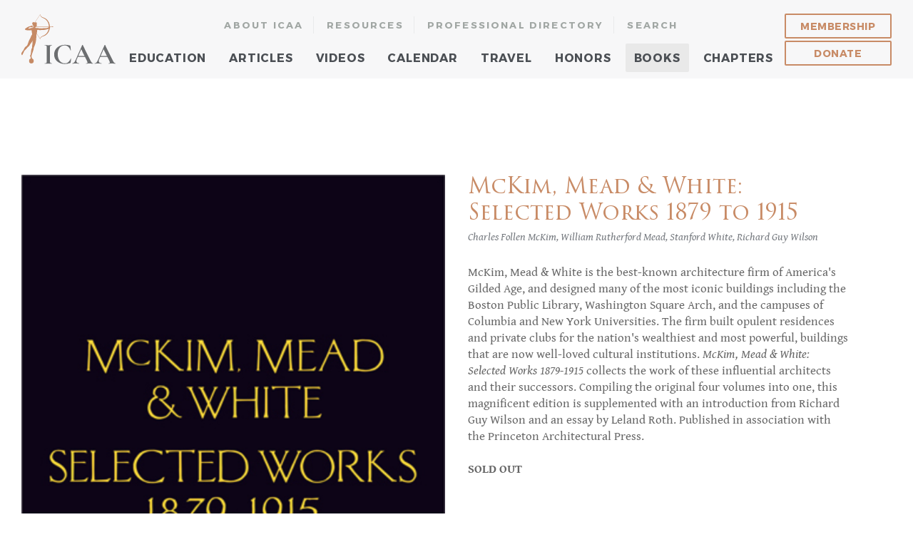

--- FILE ---
content_type: text/html; charset=utf-8
request_url: https://www.classicist.org/books/mckim-mead-white-selected-works-1879-to-1915/
body_size: 5793
content:

<!DOCTYPE html>
<html>
  <head>



<!-- Google tag (gtag.js) -->
<script async src="https://www.googletagmanager.com/gtag/js?id=UA-78232197-1"></script>
<script>
  window.dataLayer = window.dataLayer || [];
  function gtag(){dataLayer.push(arguments);}
  gtag('js', new Date());

  gtag('config', 'UA-78232197-1');
</script>

<!-- Google tag (gtag.js) -->
<script async src="https://www.googletagmanager.com/gtag/js?id=G-4KBD5PVFTP"></script>
<script>
  window.dataLayer = window.dataLayer || [];
  function gtag(){dataLayer.push(arguments);}
  gtag('js', new Date());

  gtag('config', 'G-4KBD5PVFTP');
</script>

    <meta charset="utf-8">
    <meta http-equiv="X-UA-Compatible" content="IE=edge;chrome=1">
        <meta name="viewport" content="width=device-width, initial-scale=1, maximum-scale=1,user-scalable=0">
    <meta property="og:url" content="https://www.classicist.org/books/mckim-mead-white-selected-works-1879-to-1915/" />
    <meta property="og:type" content="website" />
            
  
    <title>McKim, Mead &amp; White: Selected Works 1879 to 1915 - Institute of Classical Architecture &amp; Art</title>
    
    <link rel="canonical" href="https://www.classicist.org/books/mckim-mead-white-selected-works-1879-to-1915/" />
    <link rel="shortcut icon" href="https://www.classicist.org/favicon.ico" />
    <link rel="stylesheet" href="/css/main.css?v=155">
    <script src="https://use.fontawesome.com/c190764211.js"></script>

    



<!-- Google Tag Manager -->
<!-- End Google Tag Manager -->




<style>

.ctct-form-defaults {
  padding: 0 !important;
}

/*.ctct-form-header,
.ctct-form-text,
.ctct-gdpr-text {
  display: none !important;
}*/

[data-qe-id='form-title'],
[data-qe-id='form-gdpr-text'],
.grecaptcha-badge {
  display: none !important;
}

div.ctct-form-embed div.ctct-form-defaults h2.ctct-form-header {
  font-family: "gentium" !important;
  font-style: italic !important;
  font-size: 1.75rem !important;
  line-height: 1.75rem !important;
  letter-spacing: 0.125rem !important;
  padding: 0 0 0.625rem !important;
  margin: 0 !important;
}

div.ctct-form-embed div.ctct-form-defaults p.ctct-form-text,
.footer-font {
font-size: 0.875rem !important;
line-height: 1.1875rem !important;
margin-bottom: 10px !important;
font-weight: 300 !important;
font-family: "montserrat" !important;
}

.footer-font,
.ctct-form-success {
  margin-top: 20px !important;
}


footer #pos
{
  font-size: 0.75rem !important;
  font-style: italic !important;
  color: rgba(255, 255, 255, .6);
}

.ctct-form-button {
  max-width: 60% !important;
  margin: 0 auto;
}



div.ctct-form-embed form.ctct-form-custom div.ctct-form-field {
  margin-bottom: 15px !important;
}

@media (min-width: 56.25em) {
.mobile-only {
  display: none !important;
}

.ctct-form-button {
  max-width: 225px !important;
  margin: 0;
}

}

</style>




  </head>


  <body class="noid">

<!-- Google Tag Manager (noscript) -->
<noscript><iframe src="https://www.googletagmanager.com/ns.html?id=GTM-NGKZ43V"
height="0" width="0" style="display:none;visibility:hidden"></iframe></noscript>
<!-- End Google Tag Manager (noscript) -->


    <header>
      <form action="https://www.classicist.org/search/results_global/" id="g-search-input">
        <div id="s-filler"></div>
        <button type="button" class="g-search-close close-text">Close</button>
        <div id="g-search-wrap">
          <label for="search-input">What are you looking for?</label>
          <input name="q" placeholder="Search here..." , name="search-input" id="search-input">
          <button type="submit" id="g-search-go">
            <i class="fa fa-search" aria-hidden="true"></i>
          </button>
        </div>
        <button type="button" class="g-search-close close-icon"></button>
    </form>
      <div class="mobile-menu">
        <div class="bar one"></div>
        <div class="bar two"></div>
      </div>
      <div id="logo">
        <a href="/">ICAA</a>
      </div>
      <nav id="menu-overlay">
        <div id="quick-links">
          <a href="/about/">About ICAA</a>
          <a href="/about/#contact" class="show-mobile">Contact</a>
          <a href="/resources/">Resources</a>
          <a href="/membership-directory/" class="quick-professional">Professional Directory</a>
          <a href="#" class="g-search-open hide-mobile">Search</a>
          <a href="/sponsorship/" class="show-mobile">Sponsorship</a>
          <a href="/press/" class="show-mobile">Press</a>
          <a href="/privacy/" class="show-mobile">Privacy Policy</a>
          <div class="spacer"></div>
        </div>
        <div id="top-menu">

                                          <li class="has-sub ">
              <a href="/education/">Education</a>
                            
              <ul>
                                <li>
                  <a href="/education/continuing-education/">Continuing Education</a>
                </li>
                                <li>
                  <a href="/education/summer-studio/">Summer Studio</a>
                </li>
                                <li>
                  <a href="https://www.classicist.org/calendar/courses/great-buildings-classical-architecture-in-washington-d-c-2026/">Great Buildings</a>
                </li>
                                <li>
                  <a href="/education/professional-intensives/">Professional Intensives</a>
                </li>
                                <li>
                  <a href="/education/workshops/">University Workshops</a>
                </li>
                                <li>
                  <a href="/education/drawing-tours/">Drawing Tours</a>
                </li>
                                <li>
                  <a href="https://www.classicist.org/youth-programming/">Youth Programming</a>
                </li>
                                <li>
                  <a href="https://www.classicist.org/the-architecture-of-place-landing/">The Architecture of Place</a>
                </li>
                                <li>
                  <a href="/education/certificate-classical-architecture/">Certificate in Classical Architecture</a>
                </li>
                                <li>
                  <a href="https://www.classicist.org/resources/plaster-cast-collection/">Plaster Cast Collection</a>
                </li>
                              </ul>
                          </li>
   
                                <li class="has-sub ">
              <a href="/articles/">Articles</a>
                            
              <ul>
                                <li>
                  <a href="/articles/all/">All Articles</a>
                </li>
                                <li>
                  <a href="/articles/icaa-news/">ICAA News</a>
                </li>
                                <li>
                  <a href="/press/">Press</a>
                </li>
                              </ul>
                          </li>
   
                                <li class="has-sub ">
              <a href="/videos/">Videos</a>
                            
              <ul>
                                <li>
                  <a href="/videos/awards-prizes">Awards &amp; Prizes</a>
                </li>
                                <li>
                  <a href="/videos/documentary-films/">Documentary Films</a>
                </li>
                                <li>
                  <a href="/videos/miniseries">Miniseries</a>
                </li>
                                <li>
                  <a href="/videos/ce-courses-educational-films">CE Courses &amp; Educational Films</a>
                </li>
                                <li>
                  <a href="/videos/lectures-public-programs">Lectures &amp; Public Programs</a>
                </li>
                                <li>
                  <a href="/videos/icaa-voices-stories">ICAA Voices &amp; Stories</a>
                </li>
                                <li>
                  <a href="/videos/christopher-collection">The Christopher H. Browne Collection</a>
                </li>
                                <li>
                  <a href="/bunnymellon/">The Bunny Mellon Curricula</a>
                </li>
                              </ul>
                          </li>
   
                                <li class=" ">
              <a href="/calendar/">Calendar</a>
                          </li>
   
                                <li class=" ">
              <a href="/travel/">Travel</a>
                          </li>
   
                                <li class="has-sub ">
              <a href="/honors/">Honors</a>
                            
              <ul>
                                <li>
                  <a href="/honors/#national-awards">National Awards</a>
                </li>
                                <li>
                  <a href="/honors/#regional-awards">Regional Awards</a>
                </li>
                                <li>
                  <a href="/honors/#prizes">Prizes</a>
                </li>
                                <li>
                  <a href="/honors/#scholarships">Scholarships</a>
                </li>
                              </ul>
                          </li>
   
                                <li class="has-sub active">
              <a href="/books/">Books</a>
                            
              <ul>
                                <li>
                  <a href="/books/the-classicist/">The Classicist</a>
                </li>
                                <li>
                  <a href="/books/classical-america/">Classical America Series</a>
                </li>
                                <li>
                  <a href="/icaa-library/">ICAA Library</a>
                </li>
                                <li>
                  <a href="/resources/digital-rare-books-archive/">Digital Rare Books Archive</a>
                </li>
                              </ul>
                          </li>
   
                                <li class=" ">
              <a href="/chapters/">Chapters</a>
                          </li>
   
                    </ul>
          
                </nav>


      <div id="mobile-footer">
        <div id="mobile-social">
          <a href="https://www.facebook.com/pages/Institute-of-Classical-Architecture-Art/333165475023" target="_blank">
            <i class="fa fa-facebook" aria-hidden="true"></i>
          </a>
          <a href="https://www.instagram.com/classicist_org/" target="_blank">
            <i class="fa fa-instagram" aria-hidden="true"></i>
          </a>
          <a href="https://www.twitter.com/classicist" target="_blank">
            <i class="fa fa-twitter" aria-hidden="true"></i>
          </a>
        </div>
        <div id="membership">
          <a href="/membership/" class="g-btn inversed">Membership</a>
          <a href="/donate/" class="g-btn inversed">Donate</a>
        </div>
      </div>
      <div id="g-search-icon">
        <a href="#" class="g-search-open">
          <i class="fa fa-search" aria-hidden="true"></i>
        </a>
      </div>


    </header>


    


<main role="main" id="book-description">
      <div id="top">
        <div class="g-book-desc">
          <div class="g-book-desc-thumbnail">
                              <img src="https://www.classicist.org/assets/images/books/_bookCover/15553/pa_press-mckim_mead_white.png">
                          </div>
          <div class="g-book-desc-content">
            <div class="g-book-desc-title">McKim, Mead &amp; White: Selected Works 1879 to 1915</div>
            <div class="g-book-desc-author">Charles Follen McKim, William Rutherford Mead, Stanford White, Richard Guy Wilson</div>
            <div class="g-book-desc-text"><p>McKim, Mead &amp; White is the best-known architecture firm of America's Gilded Age, and designed many of the most iconic buildings including the Boston Public Library, Washington Square Arch, and the campuses of Columbia and New York Universities. The firm built opulent residences and private clubs for the nation's wealthiest and most powerful, buildings that are now well-loved cultural institutions. <em>McKim, Mead &amp; White: Selected Works 1879-1915</em> collects the work of these influential architects and their successors. Compiling the original four volumes into one, this magnificent edition is supplemented with an introduction from Richard Guy Wilson and an essay by Leland Roth. Published in association with the Princeton Architectural Press.<br /><strong><br />SOLD OUT</strong></p></div>
            <div class="g-book-desc-order">
              <div class="g-book-desc-price"></div>
              <div class="g-book-desc-meta">
                                              </div>
            </div>
          </div>
        </div>
      </div>
      <div id="details">
        <div class="book-details">
          <div class="book-details-title">Book details:</div>
          <div class="book-details-content">
            <p><p>Four volume collection of selected architectural works from the firm McKim, Mead &amp; White</p></p>
          </div>

        </div>
        <div class="book-details">
          <div class="book-details-title">Publisher Info:</div>
          <div class="book-details-content">
            <ul>
                
                            <li>ISBN: 9781616897574</li>
              
                            <li>Publisher: Princeton Architectural Press</li>
              
                            <li>Territory: World</li>
              
                            <li>Size: 9 × 12 in</li>
              
                            <li>Pages: 428</li>
              
                            <li>Binding: Hardcover</li>
              
            </ul>
          </div>
        </div>
      </div>
      <div id="other">
        <div id="other-title">Other Issues</div>
        <div id="other-carousel">


          


    


          <a href="https://www.classicist.org/books/henry-hobson-richardson-drawings-from-the-collection-of-houghton-library-harvard-university/" class="g-book-item">
            <div class="g-book-item-thumbnail">
                                <img src="https://www.classicist.org/assets/images/books/_bookThumb/60107/HHR-cover.png">
                            </div>
            <div class="g-book-item-title">Henry Hobson Richardson: Drawings from the Collection of Houghton Library, Harvard University</div>
            <div class="g-book-item-author">Jay Wickersham, Chris Milford, and Hope Mayo, with an essay by James F. O’Gorman and a foreword by Thomas Hyry</div>
          </a>
    


          <a href="https://www.classicist.org/books/the-architecture-of-sir-edwin-lutyens-public-buildings-and-memorials/" class="g-book-item">
            <div class="g-book-item-thumbnail">
                                <img src="https://www.classicist.org/assets/images/books/_bookThumb/Lutyens-Volume-3.png">
                            </div>
            <div class="g-book-item-title">The Architecture of Sir Edwin Lutyens: Public Buildings and Memorials</div>
            <div class="g-book-item-author">A.S.G. Butler</div>
          </a>
    


          <a href="https://www.classicist.org/books/the-architecture-of-sir-edwin-lutyens-gardens-delhi-washington/" class="g-book-item">
            <div class="g-book-item-thumbnail">
                                <img src="https://www.classicist.org/assets/images/books/_bookThumb/51129/TheArchitectureofSirEdwinLutyens_Vol2.png">
                            </div>
            <div class="g-book-item-title">The Architecture of Sir Edwin Lutyens: Gardens, Delhi, Washington</div>
            <div class="g-book-item-author">A.S.G. Butler</div>
          </a>
    


          <a href="https://www.classicist.org/books/the-architecture-of-sir-edwin-lutyens-the-country-houses/" class="g-book-item">
            <div class="g-book-item-thumbnail">
                                <img src="https://www.classicist.org/assets/images/books/_bookThumb/47131/TheArchitectureofSirEdwinLutyens_Cover_FINAL.png">
                            </div>
            <div class="g-book-item-title">The Architecture of Sir Edwin Lutyens: The Country Houses</div>
            <div class="g-book-item-author">A.S.G. Butler</div>
          </a>
    


          <a href="https://www.classicist.org/books/the-golden-city-1/" class="g-book-item">
            <div class="g-book-item-thumbnail">
                                <img src="https://www.classicist.org/assets/images/books/_bookThumb/25711/golden_city.png">
                            </div>
            <div class="g-book-item-title">The Golden City</div>
            <div class="g-book-item-author">by Henry Hope Reed, with essays by Catesby Leigh and Alvin Holm</div>
          </a>
    


          <a href="https://www.classicist.org/books/beauty-memory-unity-a-theory-of-proportion-in-architecture/" class="g-book-item">
            <div class="g-book-item-thumbnail">
                                <img src="https://www.classicist.org/assets/images/books/_bookThumb/18259/steve_bass_cover.png">
                            </div>
            <div class="g-book-item-title">Beauty Memory Unity: A Theory of Proportion in Architecture</div>
            <div class="g-book-item-author">by Steve Bass, Foreword by Keith Critchlow </div>
          </a>
    


          <a href="https://www.classicist.org/books/the-complete-works-of-percier-and-fontaine/" class="g-book-item">
            <div class="g-book-item-thumbnail">
                                <img src="https://www.classicist.org/assets/images/books/_bookThumb/11640/PercierFontaineCompleteWorks-cover-FINAL.png">
                            </div>
            <div class="g-book-item-title">The Complete Works of Percier and Fontaine</div>
            <div class="g-book-item-author">Charles Percier, Pierre Francois Leonard Fontaine, Introduction by Barry Bergdoll</div>
          </a>
    


          <a href="https://www.classicist.org/books/edifices-de-rome-moderne/" class="g-book-item">
            <div class="g-book-item-thumbnail">
                                <img src="https://www.classicist.org/assets/images/books/_bookThumb/3242/1.-Edifices-de-Rome-Moderne-1.png">
                            </div>
            <div class="g-book-item-title">Edifices de Rome Moderne</div>
            <div class="g-book-item-author">By Paul Letarouilly </div>
          </a>
    


          <a href="https://www.classicist.org/books/americans-in-paris-foundations-of-americas-architectural-gilded-age/" class="g-book-item">
            <div class="g-book-item-thumbnail">
                                <img src="https://www.classicist.org/assets/images/books/_bookThumb/3243/2.-Americans-in-Paris.png">
                            </div>
            <div class="g-book-item-title">Americans in Paris: Foundations of America’s Architectural Gilded Age</div>
            <div class="g-book-item-author">By Jean Paul Carlhian and Margot M. Ellis </div>
          </a>
    


          <a href="https://www.classicist.org/books/letarouilly-on-renaissance-rome/" class="g-book-item">
            <div class="g-book-item-thumbnail">
                                <img src="https://www.classicist.org/assets/images/books/_bookThumb/3286/6.bayley.png">
                            </div>
            <div class="g-book-item-title">Letarouilly on Renaissance Rome </div>
            <div class="g-book-item-author">By John Barrington Bayley </div>
          </a>
 

        </div>
      </div>
    </main>



<footer>
      <div id="container">
        <div id="left">
          <a href="/" id="logo-footer"></a>


          <div id="constant-contact" method="post" accept-charset="UTF-8">
          <div id="sign-up">
            <p>Sign up to receive information and announcements about upcoming programming, awards, and more.</p>
         
            </div>

            <p class="mobile-only footer-font">Sign up to receive information and announcements about upcoming programming, awards, and more.</p>

             <!-- Begin Constant Contact Inline Form Code -->
          <div class="ctct-inline-form" data-form-id="12dded98-3aab-424c-99c2-50235cd719e5"></div>
          <!-- End Constant Contact Inline Form Code -->

            <div id="pos">By sharing your email, you agree to the Privacy Policy and Terms of Use.</div>

            <div id="desktop-social">
              <a href="https://www.facebook.com/pages/Institute-of-Classical-Architecture-Art/333165475023" target="_blank">
                <i class="fa fa-facebook" aria-hidden="true"></i>
              </a>
              <a href="https://www.instagram.com/classicist_org/" target="_blank">
                <i class="fa fa-instagram" aria-hidden="true"></i>
              </a>
              <a href="https://www.twitter.com/classicist" target="_blank">
                <i class="fa fa-twitter" aria-hidden="true"></i>
              </a>
            </div>
          
          </div>
        </div>
        <div id="right">
          <div class="menu">
            <ul>
              <li>
                <a href="/education/">Education</a>
              </li>
              <li>
                <a href="/articles/">Articles</a>
              </li>
              <li>
                <a href="/calendar/">Calendar</a>
              </li>
              <li>
                <a href="/travel/">Travel</a>
              </li>
              <li>
                <a href="/honors/">Honors</a>
              </li>
              <li>
                <a href="/books/">Books</a>
              </li>
              <li>
                <a href="/education/#video">Online Education</a>
              </li>
              <li>
                <a href="/resources/">Resources</a>
              </li>
              <li>
                <a href="/membership-directory/">Professional Directory</a>
              </li>
            </ul>
          </div>
          <div class="menu">
            <ul>
              <li>
                <a href="/membership/">Become a Member</a>
              </li>
              <li>
                <a href="/donate/">Donate</a>
              </li>
              <li>
                <a href="/chapters/">Chapters</a>
              </li>
              <li>
                <a href="/about/">About ICAA</a>
              </li>
              <li>
                <a href="/about/#contact">Contact</a>
              </li>
              <li>
                <a href="/sponsorship/">Sponsorship</a>
              </li>
              <li>
                <a href="/press/">Press</a>
              </li>
            </ul>
          </div>
        </div>
      </div>
      <div id="bottom">
        <div id="copyright">© 2026 Institute of Classical Architecture &amp; Art. All rights reserved. 20 West 44th Street, Suite 310, New York, NY 10036</div>
        <div id="links">
          <a href="/terms/">Terms of Use</a>
          <a href="/privacy/">Privacy Policy</a>
        </div>
      </div>
    </footer>
    <script src="/js/main.js?v=158" defer></script>
    
<script type="text/javascript" src="//s7.addthis.com/js/300/addthis_widget.js#pubid=ra-59ff96bd4ff9c6a5"></script>

<script src="https://ig.instant-tokens.com/users/ebe106c0-c3d2-477a-b762-f8c7046834e3/instagram/9341941132516280/token.js?userSecret=l0xwdhdjhdq4mhkzmktdzl"></script>
<script src="https://s3.eu-central-1.wasabisys.com/instafeed/instafeed-v3.min.js"></script>

<script src="https://cdn.jsdelivr.net/npm/slick-carousel@1.8.1/slick/slick.min.js"></script>

<style>

#instafeed img
{
  width: 267px;
  height: 267px;
  padding: 0.3125rem;
  position: relative;
}

#instafeed img
{
  -webkit-box-shadow: 0 0 5px #ccc;
          box-shadow: 0 0 5px #ccc;
}

</style>

<script>

  // Instagram Feed/Carousel

  feed = new Instafeed({
    accessToken: InstagramToken,
    limit: 12,

    resolution: 'standard_resolution',
    // template: '<div class="instafeed-image"><a href="" target="_blank"><div style="background: url() no-repeat; width: 100%; height: 100%; background-size: cover;"></div></a></div>',
    after: function after() {
      $('#instafeed').slick({
        centerMode: true,
        centerPadding: '60px',
        slidesToShow: 4,
        arrows: true,
        variableWidth: true,
        rows: 0,
        autoplay: false
        // responsive: [
        //   {
        //     breakpoint: 900,
        //     settings: {
        //       arrows: true,
        //       centerMode: true,
        //       centerPadding: '40px',
        //       slidesToShow: 3
        //     }
        //   },
        //   {
        //     breakpoint: 600,
        //     settings: {
        //       arrows: true,
        //       centerMode: true,
        //       centerPadding: '40px',
        //       slidesToShow: 1
        //     }
        //   }
        // ]
      });
    }
  });
  feed.run();

</script>


<!-- Begin Constant Contact Active Forms -->
<script> var _ctct_m = "6ff38d0392734b21d0fc0fb6c3b1b2d8"; </script>
<script id="signupScript" src="//static.ctctcdn.com/js/signup-form-widget/current/signup-form-widget.min.js" async defer></script>
<!-- End Constant Contact Active Forms -->


  <script defer src="https://static.cloudflareinsights.com/beacon.min.js/vcd15cbe7772f49c399c6a5babf22c1241717689176015" integrity="sha512-ZpsOmlRQV6y907TI0dKBHq9Md29nnaEIPlkf84rnaERnq6zvWvPUqr2ft8M1aS28oN72PdrCzSjY4U6VaAw1EQ==" data-cf-beacon='{"version":"2024.11.0","token":"7583471f4f2e4212b47fb09c1ca36fda","r":1,"server_timing":{"name":{"cfCacheStatus":true,"cfEdge":true,"cfExtPri":true,"cfL4":true,"cfOrigin":true,"cfSpeedBrain":true},"location_startswith":null}}' crossorigin="anonymous"></script>
</body>
</html>



--- FILE ---
content_type: text/html; charset=utf-8
request_url: https://www.google.com/recaptcha/api2/anchor?ar=1&k=6LfHrSkUAAAAAPnKk5cT6JuKlKPzbwyTYuO8--Vr&co=aHR0cHM6Ly93d3cuY2xhc3NpY2lzdC5vcmc6NDQz&hl=en&v=PoyoqOPhxBO7pBk68S4YbpHZ&size=invisible&anchor-ms=20000&execute-ms=30000&cb=jc2c8orhf35d
body_size: 49333
content:
<!DOCTYPE HTML><html dir="ltr" lang="en"><head><meta http-equiv="Content-Type" content="text/html; charset=UTF-8">
<meta http-equiv="X-UA-Compatible" content="IE=edge">
<title>reCAPTCHA</title>
<style type="text/css">
/* cyrillic-ext */
@font-face {
  font-family: 'Roboto';
  font-style: normal;
  font-weight: 400;
  font-stretch: 100%;
  src: url(//fonts.gstatic.com/s/roboto/v48/KFO7CnqEu92Fr1ME7kSn66aGLdTylUAMa3GUBHMdazTgWw.woff2) format('woff2');
  unicode-range: U+0460-052F, U+1C80-1C8A, U+20B4, U+2DE0-2DFF, U+A640-A69F, U+FE2E-FE2F;
}
/* cyrillic */
@font-face {
  font-family: 'Roboto';
  font-style: normal;
  font-weight: 400;
  font-stretch: 100%;
  src: url(//fonts.gstatic.com/s/roboto/v48/KFO7CnqEu92Fr1ME7kSn66aGLdTylUAMa3iUBHMdazTgWw.woff2) format('woff2');
  unicode-range: U+0301, U+0400-045F, U+0490-0491, U+04B0-04B1, U+2116;
}
/* greek-ext */
@font-face {
  font-family: 'Roboto';
  font-style: normal;
  font-weight: 400;
  font-stretch: 100%;
  src: url(//fonts.gstatic.com/s/roboto/v48/KFO7CnqEu92Fr1ME7kSn66aGLdTylUAMa3CUBHMdazTgWw.woff2) format('woff2');
  unicode-range: U+1F00-1FFF;
}
/* greek */
@font-face {
  font-family: 'Roboto';
  font-style: normal;
  font-weight: 400;
  font-stretch: 100%;
  src: url(//fonts.gstatic.com/s/roboto/v48/KFO7CnqEu92Fr1ME7kSn66aGLdTylUAMa3-UBHMdazTgWw.woff2) format('woff2');
  unicode-range: U+0370-0377, U+037A-037F, U+0384-038A, U+038C, U+038E-03A1, U+03A3-03FF;
}
/* math */
@font-face {
  font-family: 'Roboto';
  font-style: normal;
  font-weight: 400;
  font-stretch: 100%;
  src: url(//fonts.gstatic.com/s/roboto/v48/KFO7CnqEu92Fr1ME7kSn66aGLdTylUAMawCUBHMdazTgWw.woff2) format('woff2');
  unicode-range: U+0302-0303, U+0305, U+0307-0308, U+0310, U+0312, U+0315, U+031A, U+0326-0327, U+032C, U+032F-0330, U+0332-0333, U+0338, U+033A, U+0346, U+034D, U+0391-03A1, U+03A3-03A9, U+03B1-03C9, U+03D1, U+03D5-03D6, U+03F0-03F1, U+03F4-03F5, U+2016-2017, U+2034-2038, U+203C, U+2040, U+2043, U+2047, U+2050, U+2057, U+205F, U+2070-2071, U+2074-208E, U+2090-209C, U+20D0-20DC, U+20E1, U+20E5-20EF, U+2100-2112, U+2114-2115, U+2117-2121, U+2123-214F, U+2190, U+2192, U+2194-21AE, U+21B0-21E5, U+21F1-21F2, U+21F4-2211, U+2213-2214, U+2216-22FF, U+2308-230B, U+2310, U+2319, U+231C-2321, U+2336-237A, U+237C, U+2395, U+239B-23B7, U+23D0, U+23DC-23E1, U+2474-2475, U+25AF, U+25B3, U+25B7, U+25BD, U+25C1, U+25CA, U+25CC, U+25FB, U+266D-266F, U+27C0-27FF, U+2900-2AFF, U+2B0E-2B11, U+2B30-2B4C, U+2BFE, U+3030, U+FF5B, U+FF5D, U+1D400-1D7FF, U+1EE00-1EEFF;
}
/* symbols */
@font-face {
  font-family: 'Roboto';
  font-style: normal;
  font-weight: 400;
  font-stretch: 100%;
  src: url(//fonts.gstatic.com/s/roboto/v48/KFO7CnqEu92Fr1ME7kSn66aGLdTylUAMaxKUBHMdazTgWw.woff2) format('woff2');
  unicode-range: U+0001-000C, U+000E-001F, U+007F-009F, U+20DD-20E0, U+20E2-20E4, U+2150-218F, U+2190, U+2192, U+2194-2199, U+21AF, U+21E6-21F0, U+21F3, U+2218-2219, U+2299, U+22C4-22C6, U+2300-243F, U+2440-244A, U+2460-24FF, U+25A0-27BF, U+2800-28FF, U+2921-2922, U+2981, U+29BF, U+29EB, U+2B00-2BFF, U+4DC0-4DFF, U+FFF9-FFFB, U+10140-1018E, U+10190-1019C, U+101A0, U+101D0-101FD, U+102E0-102FB, U+10E60-10E7E, U+1D2C0-1D2D3, U+1D2E0-1D37F, U+1F000-1F0FF, U+1F100-1F1AD, U+1F1E6-1F1FF, U+1F30D-1F30F, U+1F315, U+1F31C, U+1F31E, U+1F320-1F32C, U+1F336, U+1F378, U+1F37D, U+1F382, U+1F393-1F39F, U+1F3A7-1F3A8, U+1F3AC-1F3AF, U+1F3C2, U+1F3C4-1F3C6, U+1F3CA-1F3CE, U+1F3D4-1F3E0, U+1F3ED, U+1F3F1-1F3F3, U+1F3F5-1F3F7, U+1F408, U+1F415, U+1F41F, U+1F426, U+1F43F, U+1F441-1F442, U+1F444, U+1F446-1F449, U+1F44C-1F44E, U+1F453, U+1F46A, U+1F47D, U+1F4A3, U+1F4B0, U+1F4B3, U+1F4B9, U+1F4BB, U+1F4BF, U+1F4C8-1F4CB, U+1F4D6, U+1F4DA, U+1F4DF, U+1F4E3-1F4E6, U+1F4EA-1F4ED, U+1F4F7, U+1F4F9-1F4FB, U+1F4FD-1F4FE, U+1F503, U+1F507-1F50B, U+1F50D, U+1F512-1F513, U+1F53E-1F54A, U+1F54F-1F5FA, U+1F610, U+1F650-1F67F, U+1F687, U+1F68D, U+1F691, U+1F694, U+1F698, U+1F6AD, U+1F6B2, U+1F6B9-1F6BA, U+1F6BC, U+1F6C6-1F6CF, U+1F6D3-1F6D7, U+1F6E0-1F6EA, U+1F6F0-1F6F3, U+1F6F7-1F6FC, U+1F700-1F7FF, U+1F800-1F80B, U+1F810-1F847, U+1F850-1F859, U+1F860-1F887, U+1F890-1F8AD, U+1F8B0-1F8BB, U+1F8C0-1F8C1, U+1F900-1F90B, U+1F93B, U+1F946, U+1F984, U+1F996, U+1F9E9, U+1FA00-1FA6F, U+1FA70-1FA7C, U+1FA80-1FA89, U+1FA8F-1FAC6, U+1FACE-1FADC, U+1FADF-1FAE9, U+1FAF0-1FAF8, U+1FB00-1FBFF;
}
/* vietnamese */
@font-face {
  font-family: 'Roboto';
  font-style: normal;
  font-weight: 400;
  font-stretch: 100%;
  src: url(//fonts.gstatic.com/s/roboto/v48/KFO7CnqEu92Fr1ME7kSn66aGLdTylUAMa3OUBHMdazTgWw.woff2) format('woff2');
  unicode-range: U+0102-0103, U+0110-0111, U+0128-0129, U+0168-0169, U+01A0-01A1, U+01AF-01B0, U+0300-0301, U+0303-0304, U+0308-0309, U+0323, U+0329, U+1EA0-1EF9, U+20AB;
}
/* latin-ext */
@font-face {
  font-family: 'Roboto';
  font-style: normal;
  font-weight: 400;
  font-stretch: 100%;
  src: url(//fonts.gstatic.com/s/roboto/v48/KFO7CnqEu92Fr1ME7kSn66aGLdTylUAMa3KUBHMdazTgWw.woff2) format('woff2');
  unicode-range: U+0100-02BA, U+02BD-02C5, U+02C7-02CC, U+02CE-02D7, U+02DD-02FF, U+0304, U+0308, U+0329, U+1D00-1DBF, U+1E00-1E9F, U+1EF2-1EFF, U+2020, U+20A0-20AB, U+20AD-20C0, U+2113, U+2C60-2C7F, U+A720-A7FF;
}
/* latin */
@font-face {
  font-family: 'Roboto';
  font-style: normal;
  font-weight: 400;
  font-stretch: 100%;
  src: url(//fonts.gstatic.com/s/roboto/v48/KFO7CnqEu92Fr1ME7kSn66aGLdTylUAMa3yUBHMdazQ.woff2) format('woff2');
  unicode-range: U+0000-00FF, U+0131, U+0152-0153, U+02BB-02BC, U+02C6, U+02DA, U+02DC, U+0304, U+0308, U+0329, U+2000-206F, U+20AC, U+2122, U+2191, U+2193, U+2212, U+2215, U+FEFF, U+FFFD;
}
/* cyrillic-ext */
@font-face {
  font-family: 'Roboto';
  font-style: normal;
  font-weight: 500;
  font-stretch: 100%;
  src: url(//fonts.gstatic.com/s/roboto/v48/KFO7CnqEu92Fr1ME7kSn66aGLdTylUAMa3GUBHMdazTgWw.woff2) format('woff2');
  unicode-range: U+0460-052F, U+1C80-1C8A, U+20B4, U+2DE0-2DFF, U+A640-A69F, U+FE2E-FE2F;
}
/* cyrillic */
@font-face {
  font-family: 'Roboto';
  font-style: normal;
  font-weight: 500;
  font-stretch: 100%;
  src: url(//fonts.gstatic.com/s/roboto/v48/KFO7CnqEu92Fr1ME7kSn66aGLdTylUAMa3iUBHMdazTgWw.woff2) format('woff2');
  unicode-range: U+0301, U+0400-045F, U+0490-0491, U+04B0-04B1, U+2116;
}
/* greek-ext */
@font-face {
  font-family: 'Roboto';
  font-style: normal;
  font-weight: 500;
  font-stretch: 100%;
  src: url(//fonts.gstatic.com/s/roboto/v48/KFO7CnqEu92Fr1ME7kSn66aGLdTylUAMa3CUBHMdazTgWw.woff2) format('woff2');
  unicode-range: U+1F00-1FFF;
}
/* greek */
@font-face {
  font-family: 'Roboto';
  font-style: normal;
  font-weight: 500;
  font-stretch: 100%;
  src: url(//fonts.gstatic.com/s/roboto/v48/KFO7CnqEu92Fr1ME7kSn66aGLdTylUAMa3-UBHMdazTgWw.woff2) format('woff2');
  unicode-range: U+0370-0377, U+037A-037F, U+0384-038A, U+038C, U+038E-03A1, U+03A3-03FF;
}
/* math */
@font-face {
  font-family: 'Roboto';
  font-style: normal;
  font-weight: 500;
  font-stretch: 100%;
  src: url(//fonts.gstatic.com/s/roboto/v48/KFO7CnqEu92Fr1ME7kSn66aGLdTylUAMawCUBHMdazTgWw.woff2) format('woff2');
  unicode-range: U+0302-0303, U+0305, U+0307-0308, U+0310, U+0312, U+0315, U+031A, U+0326-0327, U+032C, U+032F-0330, U+0332-0333, U+0338, U+033A, U+0346, U+034D, U+0391-03A1, U+03A3-03A9, U+03B1-03C9, U+03D1, U+03D5-03D6, U+03F0-03F1, U+03F4-03F5, U+2016-2017, U+2034-2038, U+203C, U+2040, U+2043, U+2047, U+2050, U+2057, U+205F, U+2070-2071, U+2074-208E, U+2090-209C, U+20D0-20DC, U+20E1, U+20E5-20EF, U+2100-2112, U+2114-2115, U+2117-2121, U+2123-214F, U+2190, U+2192, U+2194-21AE, U+21B0-21E5, U+21F1-21F2, U+21F4-2211, U+2213-2214, U+2216-22FF, U+2308-230B, U+2310, U+2319, U+231C-2321, U+2336-237A, U+237C, U+2395, U+239B-23B7, U+23D0, U+23DC-23E1, U+2474-2475, U+25AF, U+25B3, U+25B7, U+25BD, U+25C1, U+25CA, U+25CC, U+25FB, U+266D-266F, U+27C0-27FF, U+2900-2AFF, U+2B0E-2B11, U+2B30-2B4C, U+2BFE, U+3030, U+FF5B, U+FF5D, U+1D400-1D7FF, U+1EE00-1EEFF;
}
/* symbols */
@font-face {
  font-family: 'Roboto';
  font-style: normal;
  font-weight: 500;
  font-stretch: 100%;
  src: url(//fonts.gstatic.com/s/roboto/v48/KFO7CnqEu92Fr1ME7kSn66aGLdTylUAMaxKUBHMdazTgWw.woff2) format('woff2');
  unicode-range: U+0001-000C, U+000E-001F, U+007F-009F, U+20DD-20E0, U+20E2-20E4, U+2150-218F, U+2190, U+2192, U+2194-2199, U+21AF, U+21E6-21F0, U+21F3, U+2218-2219, U+2299, U+22C4-22C6, U+2300-243F, U+2440-244A, U+2460-24FF, U+25A0-27BF, U+2800-28FF, U+2921-2922, U+2981, U+29BF, U+29EB, U+2B00-2BFF, U+4DC0-4DFF, U+FFF9-FFFB, U+10140-1018E, U+10190-1019C, U+101A0, U+101D0-101FD, U+102E0-102FB, U+10E60-10E7E, U+1D2C0-1D2D3, U+1D2E0-1D37F, U+1F000-1F0FF, U+1F100-1F1AD, U+1F1E6-1F1FF, U+1F30D-1F30F, U+1F315, U+1F31C, U+1F31E, U+1F320-1F32C, U+1F336, U+1F378, U+1F37D, U+1F382, U+1F393-1F39F, U+1F3A7-1F3A8, U+1F3AC-1F3AF, U+1F3C2, U+1F3C4-1F3C6, U+1F3CA-1F3CE, U+1F3D4-1F3E0, U+1F3ED, U+1F3F1-1F3F3, U+1F3F5-1F3F7, U+1F408, U+1F415, U+1F41F, U+1F426, U+1F43F, U+1F441-1F442, U+1F444, U+1F446-1F449, U+1F44C-1F44E, U+1F453, U+1F46A, U+1F47D, U+1F4A3, U+1F4B0, U+1F4B3, U+1F4B9, U+1F4BB, U+1F4BF, U+1F4C8-1F4CB, U+1F4D6, U+1F4DA, U+1F4DF, U+1F4E3-1F4E6, U+1F4EA-1F4ED, U+1F4F7, U+1F4F9-1F4FB, U+1F4FD-1F4FE, U+1F503, U+1F507-1F50B, U+1F50D, U+1F512-1F513, U+1F53E-1F54A, U+1F54F-1F5FA, U+1F610, U+1F650-1F67F, U+1F687, U+1F68D, U+1F691, U+1F694, U+1F698, U+1F6AD, U+1F6B2, U+1F6B9-1F6BA, U+1F6BC, U+1F6C6-1F6CF, U+1F6D3-1F6D7, U+1F6E0-1F6EA, U+1F6F0-1F6F3, U+1F6F7-1F6FC, U+1F700-1F7FF, U+1F800-1F80B, U+1F810-1F847, U+1F850-1F859, U+1F860-1F887, U+1F890-1F8AD, U+1F8B0-1F8BB, U+1F8C0-1F8C1, U+1F900-1F90B, U+1F93B, U+1F946, U+1F984, U+1F996, U+1F9E9, U+1FA00-1FA6F, U+1FA70-1FA7C, U+1FA80-1FA89, U+1FA8F-1FAC6, U+1FACE-1FADC, U+1FADF-1FAE9, U+1FAF0-1FAF8, U+1FB00-1FBFF;
}
/* vietnamese */
@font-face {
  font-family: 'Roboto';
  font-style: normal;
  font-weight: 500;
  font-stretch: 100%;
  src: url(//fonts.gstatic.com/s/roboto/v48/KFO7CnqEu92Fr1ME7kSn66aGLdTylUAMa3OUBHMdazTgWw.woff2) format('woff2');
  unicode-range: U+0102-0103, U+0110-0111, U+0128-0129, U+0168-0169, U+01A0-01A1, U+01AF-01B0, U+0300-0301, U+0303-0304, U+0308-0309, U+0323, U+0329, U+1EA0-1EF9, U+20AB;
}
/* latin-ext */
@font-face {
  font-family: 'Roboto';
  font-style: normal;
  font-weight: 500;
  font-stretch: 100%;
  src: url(//fonts.gstatic.com/s/roboto/v48/KFO7CnqEu92Fr1ME7kSn66aGLdTylUAMa3KUBHMdazTgWw.woff2) format('woff2');
  unicode-range: U+0100-02BA, U+02BD-02C5, U+02C7-02CC, U+02CE-02D7, U+02DD-02FF, U+0304, U+0308, U+0329, U+1D00-1DBF, U+1E00-1E9F, U+1EF2-1EFF, U+2020, U+20A0-20AB, U+20AD-20C0, U+2113, U+2C60-2C7F, U+A720-A7FF;
}
/* latin */
@font-face {
  font-family: 'Roboto';
  font-style: normal;
  font-weight: 500;
  font-stretch: 100%;
  src: url(//fonts.gstatic.com/s/roboto/v48/KFO7CnqEu92Fr1ME7kSn66aGLdTylUAMa3yUBHMdazQ.woff2) format('woff2');
  unicode-range: U+0000-00FF, U+0131, U+0152-0153, U+02BB-02BC, U+02C6, U+02DA, U+02DC, U+0304, U+0308, U+0329, U+2000-206F, U+20AC, U+2122, U+2191, U+2193, U+2212, U+2215, U+FEFF, U+FFFD;
}
/* cyrillic-ext */
@font-face {
  font-family: 'Roboto';
  font-style: normal;
  font-weight: 900;
  font-stretch: 100%;
  src: url(//fonts.gstatic.com/s/roboto/v48/KFO7CnqEu92Fr1ME7kSn66aGLdTylUAMa3GUBHMdazTgWw.woff2) format('woff2');
  unicode-range: U+0460-052F, U+1C80-1C8A, U+20B4, U+2DE0-2DFF, U+A640-A69F, U+FE2E-FE2F;
}
/* cyrillic */
@font-face {
  font-family: 'Roboto';
  font-style: normal;
  font-weight: 900;
  font-stretch: 100%;
  src: url(//fonts.gstatic.com/s/roboto/v48/KFO7CnqEu92Fr1ME7kSn66aGLdTylUAMa3iUBHMdazTgWw.woff2) format('woff2');
  unicode-range: U+0301, U+0400-045F, U+0490-0491, U+04B0-04B1, U+2116;
}
/* greek-ext */
@font-face {
  font-family: 'Roboto';
  font-style: normal;
  font-weight: 900;
  font-stretch: 100%;
  src: url(//fonts.gstatic.com/s/roboto/v48/KFO7CnqEu92Fr1ME7kSn66aGLdTylUAMa3CUBHMdazTgWw.woff2) format('woff2');
  unicode-range: U+1F00-1FFF;
}
/* greek */
@font-face {
  font-family: 'Roboto';
  font-style: normal;
  font-weight: 900;
  font-stretch: 100%;
  src: url(//fonts.gstatic.com/s/roboto/v48/KFO7CnqEu92Fr1ME7kSn66aGLdTylUAMa3-UBHMdazTgWw.woff2) format('woff2');
  unicode-range: U+0370-0377, U+037A-037F, U+0384-038A, U+038C, U+038E-03A1, U+03A3-03FF;
}
/* math */
@font-face {
  font-family: 'Roboto';
  font-style: normal;
  font-weight: 900;
  font-stretch: 100%;
  src: url(//fonts.gstatic.com/s/roboto/v48/KFO7CnqEu92Fr1ME7kSn66aGLdTylUAMawCUBHMdazTgWw.woff2) format('woff2');
  unicode-range: U+0302-0303, U+0305, U+0307-0308, U+0310, U+0312, U+0315, U+031A, U+0326-0327, U+032C, U+032F-0330, U+0332-0333, U+0338, U+033A, U+0346, U+034D, U+0391-03A1, U+03A3-03A9, U+03B1-03C9, U+03D1, U+03D5-03D6, U+03F0-03F1, U+03F4-03F5, U+2016-2017, U+2034-2038, U+203C, U+2040, U+2043, U+2047, U+2050, U+2057, U+205F, U+2070-2071, U+2074-208E, U+2090-209C, U+20D0-20DC, U+20E1, U+20E5-20EF, U+2100-2112, U+2114-2115, U+2117-2121, U+2123-214F, U+2190, U+2192, U+2194-21AE, U+21B0-21E5, U+21F1-21F2, U+21F4-2211, U+2213-2214, U+2216-22FF, U+2308-230B, U+2310, U+2319, U+231C-2321, U+2336-237A, U+237C, U+2395, U+239B-23B7, U+23D0, U+23DC-23E1, U+2474-2475, U+25AF, U+25B3, U+25B7, U+25BD, U+25C1, U+25CA, U+25CC, U+25FB, U+266D-266F, U+27C0-27FF, U+2900-2AFF, U+2B0E-2B11, U+2B30-2B4C, U+2BFE, U+3030, U+FF5B, U+FF5D, U+1D400-1D7FF, U+1EE00-1EEFF;
}
/* symbols */
@font-face {
  font-family: 'Roboto';
  font-style: normal;
  font-weight: 900;
  font-stretch: 100%;
  src: url(//fonts.gstatic.com/s/roboto/v48/KFO7CnqEu92Fr1ME7kSn66aGLdTylUAMaxKUBHMdazTgWw.woff2) format('woff2');
  unicode-range: U+0001-000C, U+000E-001F, U+007F-009F, U+20DD-20E0, U+20E2-20E4, U+2150-218F, U+2190, U+2192, U+2194-2199, U+21AF, U+21E6-21F0, U+21F3, U+2218-2219, U+2299, U+22C4-22C6, U+2300-243F, U+2440-244A, U+2460-24FF, U+25A0-27BF, U+2800-28FF, U+2921-2922, U+2981, U+29BF, U+29EB, U+2B00-2BFF, U+4DC0-4DFF, U+FFF9-FFFB, U+10140-1018E, U+10190-1019C, U+101A0, U+101D0-101FD, U+102E0-102FB, U+10E60-10E7E, U+1D2C0-1D2D3, U+1D2E0-1D37F, U+1F000-1F0FF, U+1F100-1F1AD, U+1F1E6-1F1FF, U+1F30D-1F30F, U+1F315, U+1F31C, U+1F31E, U+1F320-1F32C, U+1F336, U+1F378, U+1F37D, U+1F382, U+1F393-1F39F, U+1F3A7-1F3A8, U+1F3AC-1F3AF, U+1F3C2, U+1F3C4-1F3C6, U+1F3CA-1F3CE, U+1F3D4-1F3E0, U+1F3ED, U+1F3F1-1F3F3, U+1F3F5-1F3F7, U+1F408, U+1F415, U+1F41F, U+1F426, U+1F43F, U+1F441-1F442, U+1F444, U+1F446-1F449, U+1F44C-1F44E, U+1F453, U+1F46A, U+1F47D, U+1F4A3, U+1F4B0, U+1F4B3, U+1F4B9, U+1F4BB, U+1F4BF, U+1F4C8-1F4CB, U+1F4D6, U+1F4DA, U+1F4DF, U+1F4E3-1F4E6, U+1F4EA-1F4ED, U+1F4F7, U+1F4F9-1F4FB, U+1F4FD-1F4FE, U+1F503, U+1F507-1F50B, U+1F50D, U+1F512-1F513, U+1F53E-1F54A, U+1F54F-1F5FA, U+1F610, U+1F650-1F67F, U+1F687, U+1F68D, U+1F691, U+1F694, U+1F698, U+1F6AD, U+1F6B2, U+1F6B9-1F6BA, U+1F6BC, U+1F6C6-1F6CF, U+1F6D3-1F6D7, U+1F6E0-1F6EA, U+1F6F0-1F6F3, U+1F6F7-1F6FC, U+1F700-1F7FF, U+1F800-1F80B, U+1F810-1F847, U+1F850-1F859, U+1F860-1F887, U+1F890-1F8AD, U+1F8B0-1F8BB, U+1F8C0-1F8C1, U+1F900-1F90B, U+1F93B, U+1F946, U+1F984, U+1F996, U+1F9E9, U+1FA00-1FA6F, U+1FA70-1FA7C, U+1FA80-1FA89, U+1FA8F-1FAC6, U+1FACE-1FADC, U+1FADF-1FAE9, U+1FAF0-1FAF8, U+1FB00-1FBFF;
}
/* vietnamese */
@font-face {
  font-family: 'Roboto';
  font-style: normal;
  font-weight: 900;
  font-stretch: 100%;
  src: url(//fonts.gstatic.com/s/roboto/v48/KFO7CnqEu92Fr1ME7kSn66aGLdTylUAMa3OUBHMdazTgWw.woff2) format('woff2');
  unicode-range: U+0102-0103, U+0110-0111, U+0128-0129, U+0168-0169, U+01A0-01A1, U+01AF-01B0, U+0300-0301, U+0303-0304, U+0308-0309, U+0323, U+0329, U+1EA0-1EF9, U+20AB;
}
/* latin-ext */
@font-face {
  font-family: 'Roboto';
  font-style: normal;
  font-weight: 900;
  font-stretch: 100%;
  src: url(//fonts.gstatic.com/s/roboto/v48/KFO7CnqEu92Fr1ME7kSn66aGLdTylUAMa3KUBHMdazTgWw.woff2) format('woff2');
  unicode-range: U+0100-02BA, U+02BD-02C5, U+02C7-02CC, U+02CE-02D7, U+02DD-02FF, U+0304, U+0308, U+0329, U+1D00-1DBF, U+1E00-1E9F, U+1EF2-1EFF, U+2020, U+20A0-20AB, U+20AD-20C0, U+2113, U+2C60-2C7F, U+A720-A7FF;
}
/* latin */
@font-face {
  font-family: 'Roboto';
  font-style: normal;
  font-weight: 900;
  font-stretch: 100%;
  src: url(//fonts.gstatic.com/s/roboto/v48/KFO7CnqEu92Fr1ME7kSn66aGLdTylUAMa3yUBHMdazQ.woff2) format('woff2');
  unicode-range: U+0000-00FF, U+0131, U+0152-0153, U+02BB-02BC, U+02C6, U+02DA, U+02DC, U+0304, U+0308, U+0329, U+2000-206F, U+20AC, U+2122, U+2191, U+2193, U+2212, U+2215, U+FEFF, U+FFFD;
}

</style>
<link rel="stylesheet" type="text/css" href="https://www.gstatic.com/recaptcha/releases/PoyoqOPhxBO7pBk68S4YbpHZ/styles__ltr.css">
<script nonce="iT5MultH_uQgGTbp4canWg" type="text/javascript">window['__recaptcha_api'] = 'https://www.google.com/recaptcha/api2/';</script>
<script type="text/javascript" src="https://www.gstatic.com/recaptcha/releases/PoyoqOPhxBO7pBk68S4YbpHZ/recaptcha__en.js" nonce="iT5MultH_uQgGTbp4canWg">
      
    </script></head>
<body><div id="rc-anchor-alert" class="rc-anchor-alert"></div>
<input type="hidden" id="recaptcha-token" value="[base64]">
<script type="text/javascript" nonce="iT5MultH_uQgGTbp4canWg">
      recaptcha.anchor.Main.init("[\x22ainput\x22,[\x22bgdata\x22,\x22\x22,\[base64]/[base64]/[base64]/[base64]/[base64]/[base64]/[base64]/[base64]/[base64]/[base64]\\u003d\x22,\[base64]\x22,\x22N8KLwr0kw7Uowpk5BcKFcjkUwq3DmMKxw5PCqlHDvMKCwrg6w5g3Y30KwpEvNGVhRMKBwpHDpirCpMO4OsO3wpx3wpXDtQJKwozDmMKQwpJjA8OITcKdwrxzw4DDqMK8GcKsCjIew4Akwq/Ch8OlHcOwwofCicKswrHCmwYJOMKGw4giRTpnwqvCow3DthrCv8KnWHnCqjrCncKECileRDQfcMK8w4ZhwrVEEhPDsVZVw5XChh5OwrDCtg7DhMOTdz9rwpoaUXYmw4xhUMKVfsK5w5t2AsOGMDrCv3d6LBHDscOaEcK8bUQPQArDscOPO2XCmWLCgV/DpngtwobDs8OxdMOUw5DDgcOhw5LDtFQuw6LCjTbDsBLCkR1zw6Yjw6zDrMOVwpnDq8OLR8Kgw6TDk8OowrzDv1J1QgnCu8KwSsOVwo9CUGZpw5d3F0TDm8OWw6jDlsOZN0TCkALDtnDClsOVwrAYQBzDtsOVw7xVw43Dk04ZLsK9w6EeLwPDol96wq/Cs8O1K8KSRcKjw7wBQ8OJw6/Dt8O0w7ZCcsKfw7bDnxhoZMK9wqDCmljCisKQWUZeZ8ORIcK+w4t7OcKZwpojVFAiw7scwoc7w4/CrBbDrMKXBnc4woUmw5gfwogTw7dFNsKKW8K+RcOswqQ+w5ozwqfDpG9/wrZrw7nClgvCnDY/[base64]/XMKXHHI8wpjCtSoCZUFhShIww6J6dMOnw4LDiSfDlG7CkF8oJcOVO8KBw53DksKpVirDpcKKUnPDg8OPFMO1Hj4/AsOqwpDDosKKwqrCvnDDlcOXDcKHw53DsMKpb8K/C8K2w6VvKXMWw7LCikHCq8OnQ1bDnWzCn349w6DDkC1BGMKFwozCo0PCmQ5rw4wrwrPCh3vCgwLDhWLDvMKOBsOXw6VRfsOEA0jDtMOjw7/DrHgDFsOQworDlGLCjn1KA8KHYk7DusKJfAzCrSzDiMKNEcO6wqRCHz3CuwDCnipLw4HDgkXDmMOrwqwQHw5xWgx5Ah4DF8Oew4spT1LDl8OFw6TDssOTw6LDtk/DvMKPw6XDhsOAw70BYGnDt0wWw5XDn8ObHsO8w7TDlz7CmGklw50RwpZhR8O9wofCu8O+VTtKJCLDjRRCwqnDssKbw7hkZ0XDiFAsw75ZW8OvwqfCmnEQw61aRcOCwqsVwoQkWxlRwoYodUAqJQjCp8OUw7Y2w5PCunRLW8KPT8KhwpMQKA/ChRUsw5kbN8OBwopZIlHDhsOnwpcLTHAkw6TCpV5mInIrwpVIcsO6cMO8OkBrcMO6eCzDp0vCjRIGOT59e8OCw4DCm0s5w4R4L0cGwohVRxjCgSXCl8OqWgFkVMOlK8O6wqkAwoXCgsKoVEBHwpjCqQJ9wqMoDsOjWiokQAIsdcK/[base64]/[base64]/DhsKxw6DDvnXCp8Kjw4fDkBwbwpIafMOACBJyY8OFcMOlw6rCrQnCmlUmLjXCpMKeAjlgVFVSw6rDh8OSMMOBw44Zw6I9GXVKSMKMWcK0w7zDjsOaEcKHwo9Jw7PDkwDCuMOWw6jDlAMew6EDwr/DiMKqDzEFBcKbfcKTX8KFw4xLw7ECdD/[base64]/C3XDjMOBG8Olwp5Qw4Qow4vDksK0w6k8wpnDq8KwfsO/w7Nrw4EWE8OTcxDCiWDCs0dlw5LCgsKCFAjCq187IUTCo8K4VMOFwpkLw6XDisOjBAF0G8OrE2dMUsOMe3LDmCJFw7zCgUJEwqXCvA7CnzA/[base64]/CvsO+IsKUw6HDsVnDtzZ4w63DiH3DunbCisOfw67CiRo2fTfDlcOnwqRywrNbAsKWF1DDocKIw7HDlEAHKlrChsOuw7R9T1rCicOfw7pGw7rDiMO4R1ZDRsKFw6t5wpnDt8OaC8OXw4jCtMK2w6Z+cEdrwpLCjyDCpMKiwozCrsO4PcOywqrDrWxKw5/DsGAGwofDjm8jwoNewojDslJswpEPw6HCi8OfWSzDsATCoTDCr0c0w5fDk1XDikLDt0nClcKYw6fCiHwdUMOVwrHDiVRDwoLDl0bCgSPDn8Orf8KjUSzCl8KWw4fCs3jCsRVwwrxlwrbCsMKuNsKhAcOydcO8w6tuw71Ew5kZw7kbw6rDqH/[base64]/CisKJJmt/wo84w5DCuG7DslTDu03Di8OlWyLCpmErZF4nw7dsw7nCjcO2IBpzw6gDQ1sPT1VMPzjDq8KkwrfDl0vDjlcOERJEwqfDi0jDsQ7CpMKXCX/DnMKPY0vCrMOGawBaFW5+NXVkZWXDvzdnwohAwq44D8OjW8KvwpnDsRZVFsOaQHzCgMKqwpLDhsO6wo3DhcOsw67DtQTCrsKWN8KCwrBqw67CqVbDvlLDi1Agw5lracOVFG3DpMKNw7lOe8KPB1rCmC1Ew6DCr8OubsKrwo5AFMOmwrZ/ZsOEw6MeK8KdIcOFcCgpwqLDhjzDiMOoLcKFwo3CjsOCwoFlw43CvVPCu8ONw6fDhX3DgsK5w7VLw7DDtwlFw4x0AT7Dk8OHwqXDpQ8kYMO4YsK3IhVqGB/DlsKfw7LDnMKpwrJOw5LDvsO2b2U9wrrCtDnCmsK6wrx7M8KawoTCrcOYFTXCtMKCS03DnCMZworCu34mw70Twqckwooxw5HDksOkH8K/w4cWa1QSBcOww55uw5ASQxdoMi/CnX7Chmwlw4PDuDBHJHobwokfwovDgMOKIMONw4rCu8KTWMO9K8K6w4wgw7jCmxBcwr5/w65iKcOLw4rCh8O2Yl3DvMOjwoRRYsKnwrvCiMK9DsOdwq1HSjHDjmQlw5fCkyLCj8O8PsOnIB5/w6nDniMmw7JcSMKuFWzDqMKmw5gowo3CrcOHeMOWw5khHsKfDMOaw78cw6Bdw7jCrsOkwpd7w6nCp8OYwrzDgsKBPsO8w6sDEFZPS8K+fnjCoz/[base64]/DqBVhZsKnS8KFLMOLw4sOR1hZDMKeUALCsQ5hLMKhwpZ9XQFqwqnDlHHCqMOIRcOnw5rDrV/[base64]/[base64]/DjCbClRzCncO+w6l9Lwcewq5BN8OwIsK3w4fCkB3CpgvCsy/CjsOxw5TDnsKcJsOtEsOUw4ltwp1GSXlHfMOHEMOFwrAueUxkL1c9R8OyHl9BfibDssKmwoUHwrAKFBbDpsOMdcOZDMKhw6/DqsKUMA9Sw6rCqyV9wr9lB8KqfsKgwofCplfClsOsXMO5wp9ccFzDjcO8w4ZJw7c2w5jCpsOuS8KzTitsQ8KiwrTCl8O9wqsEWcOUw6bCtsKqREZlZMK+w7hFw6QibMK5w4sBw44HUMOLw5kawqxhCcOcwrI/w4LCrxPDsFvCiMKIw6wfwprDlw3DvG9bbcKaw7BKwoPCgsK4w7LCh3/CicKlwrF6AD3CnsOdwr7CrwnDjMO2wo/DnBHCg8K3VMOUQUAOCmXDjxDCm8KLVcKiZ8ODaGs2ajplwplDw5nDsMKiCcOFNcK9w6d5ZAJ7wr1SNg/CkhZGcn/CqzvCk8K0wpvDrMOww7ZSLUPCjsKlw4fDlkovwowTF8KHw5HDrDzCiglCE8OYw6NlHkcsC8OYdsKDDBLDpQ3CiDIjw5DDk3J8wpbCil9XwobDjFAkCBArKCHCqcKwAEx/NMKNIzlbwoALJyg2G3ZVHSYgw6HDoMK3wp/DpHzDuSdQwrs4w43CplzCv8KYw7cwAnEVGsOEwoHDrApxw5HCm8KEUl3DpsKjAMKUwosLwpfDhEolShMOAV/Cm2xGF8Ofwq8jw6pQwqBAwqTCv8Orw6grXlM/QsO9wpcRLMKdf8OaUxPDhnpbw4jCoXzCmcKXVEPCosOhwpzDswc5wpTCgMOHccO7wqPDuW5cKw3CjcKMw6XCpsK/FShWbDU/a8OtwpjCs8K5w6DCvwrDsifDrsOew4DCv3huRcKuS8OYb11/ScOgw6IewqYbCFXDocOGDB5iKMK0wpDCjh99w5lhETsbZFHCvkDClcKjw4XDocOJQxHCiMO0wpHDgsOrN3QZEXzDqMKWVVPDsTUvwqhMwrJcFHnDvsOlw4FWR0hmGcK/[base64]/wo7CrMKSw4pYwqY+woXCum7CjsKawq7CjRnCtsOjwpYNS8OxMzPCk8O3KMKzKcKowqnCpmDCusKtN8K2CV12w6XDt8KZwo0+DMKbwoTCojLDscOVGMKpwoQvw7vCusOsw7/CnQ0Mwpcuw47Dm8K5CsK4w5/DvMK7cMOXJSxgw6hbwotSwr7DkArCjsO8J20Rw5TDn8KoeSEbw4LCrMOBw4Rgwr/DicOfw47Dt3BkeXjCthESwpXClMO/TiDCqMKNeMKdJcKlwpbDjxowwpXCrk0pM0bDg8OybE1/ajd3wpZFwplWIsKQeMKeWSUKNSTDr8KEWioywoMhw6p3DsOtTkU+wrXDhTpCw4fDp3tXwovCs8OQcxFbDEwUE1srwr/[base64]/Dl8Kmw4wVZxbCscK2w4XDh8K2wrTCgjYGw7s6wq7Duw3DlMOEQXVtBmcbw6lqZ8KswpFaRm/DscKwwoDDi1wLJMKvYsKrwqonw4BLWcKRMFDDv3Mhb8OfwolFw4gxH1g9w4U6V3/ClG7DscKSw5NsKMKHfxrDo8OSwpXDoA7Cr8OQwoXClMO9fcKlKxfClcK4w7LCigpafmXCrjPDjQPDuMOlbWFrAsKPJMOOHkgKOm0Cw6pNSR/CpVksD3VOfMO1YyPDisOZwrHCm3dEIMOcFD3CsxzDgMKqMGhdw4FaN3vCrWkVw6rDujrDpsKifRnChsOtw4UQHsOcQcOaT3bCkh9ewpnCgDfCk8Kmw7/DoMK2J2FDwoBLw4gZAMKwI8O2woPCiU9jw5fDuG5vw7XDsX/Ci14OwrsBXMOxRcOqwqI8cDLDlzU7C8KYAmzCs8K0w5FZwq5Dw5oYwqjDtMKfw7bCmXnDu39CAcOQEiZNeW/Cp09TwpjCqSPCgcOoHTUJw5NiJWR4w7HCtMO1PRHCgBYNacOgO8K7PcKvbcO6wrR1wrrCnSgTOmLDu3XDsT3CuDlRE8KAw7pAKcO3FFsWwr/[base64]/DrcOzRcKOT3XCujbCiCTCs8OVU0DDoMO5T8Onw51JeVYrTCHCvcOaYhLDrkd8DClEA3jCrXPDscKFRMOhOsKjS3fDohrCpRXDjVdJwoI9Z8OZG8O3wr7CsxQkUUvDusKobCpdw7FNwqo6w70hQC9xwpMnP3fCuynCo1pGwpnCocKHwoNHw7/DtcOfX2wSc8OBdcOiwoswVcO4w6BoViIEw4LDnw4pTcOWH8KbN8OQwrkgVsKCw6nCpQkiGB8Of8K/LMKYw74SGX/DqxYCecO8wrHDokHDjX5ZwqvDiRrCvMK9w7TDojpsQWR7JcOawocxGcKKw73DrcKHw4TDiTspwotoVFAtEMOnw7jDqHkNe8OjwrXCtHM7BFrCqW0fRMO1UsKIWRzDl8OTa8KVwrojwrHCjB3DihJYEB9lbyTDs8OKGxLDlsKeW8OMI2FLaMK/w45hHcKcw7UfwqDClULCqMOCbzjDhEHDqn7Ds8KAw6FZWcK/wr/DicOSBMOOw7TDmMKTwrMFwpPCpMK3JhlpwpfDhk1FYFTDgMKYZsOlH1ooBMKNSsKkbkdtw44vJGHCmD/[base64]/[base64]/Cnk16OwLDscO7bktTJ8OYwrIQTHfCssOmw6PCpB9owrYqSU1AwoUEw5HCj8K2wp04wo/CqcOVwrpAwqQcw5YcCF3DkEllejcew78pBCxDDsKww6TCp1VcN0Z9w7PDrsK5BTkpJnQPwrvDtcKgwrfCt8KHwpgIw7nDh8OmwpRJfsK3w5/Du8OEwo3Cj0giw4nClMKbMMOuM8KFw5zDtMOcdMK0VzIfdhvDrgAKw6MLwpzCh3HDhTPCu8O2worDpAnCtMKMHwPDtAQfwqULCsKRBmTDvwHCrGkRQcOGBTjCsxpfw4/CjBxKw5HCpyzDhlVsw59ccQA/wr4awqRyQS7DqmZ0esOYw7MuwrHDvcKOL8OyfsOQw7LDlcOAf09Mw7nCicKAwpd2wo7Cj33Ch8O6w7VHwpACw7PDr8OOwrcaThzCqggLwr89w57Cq8OewqdPZipow5Erwq/[base64]/McOOVMOpwplAL8KxXsKnw7cJwpnDijtewqoMF8OZw5rDvcOHWcOSWcOMahzCisKLRcO0w6M4w40WH08cUcKWwoXCoWrDnjjDknDDvsOTwoVRw7Vbwq7Cp3Z1JVJ7w45WVRTCnS0mYj/CgS/CgGJlPT46WWHCt8OXe8OxesOkwp7CuQDDjcOEB8Oiw7MWcMOzUEDCj8KBOmM8CsOFDnnDisOTdQfCo8K+w5zDsMO7MMKBM8K0ekU5PzbDjcO3Ox3CmsODwr/CisOpAS/CoQcwKsKOMx/[base64]/DisOqwoFvDsKMw5/DvydNP8KLw75BwpIow5x+w7FgVsK+B8O1HMKsHhEncC18Y33CrgXDh8K0LcOCwq4NdigmKcOCwrrDuBTDuFtBWsKDw7LChsOEw5/Ds8KBdcOUw5LDrHrCl8Omwq7Cv14MJsO3w5BtwoQew7lPwqdOwpFawoV+Kw5jFsKsR8KAw6NubsKmwrvDlMKCw6/Dt8KxQsOtFDjCu8OBAHJ1csOgbGDCsMO6XMOkQwx2BMKVH3s6w6fDgBMrCcKow74gwqHCvsKpwqrDrMKSw4HCkULCjFvCisOvADsZRSUUwq7CkGrDq3rDtAjDtcK/woEcwqkkw4ByT2xIVyjCtlp2wq4Mw4Naw7jDtDbDkQDDtMKzVndAw7DCvsOowr3CgEHCk8KcVsOEw7t/wqYkdittYsKUw7zDlcK3wqrCjsK0JMO7MxPDkz51wr7CqMOGEcKowrdGwptAIMOjw517AVbCtcO0woljYMKcVRDCrMOWEwwFcHQ3HXnCnE10LVvDt8OHV1VXQMKcZ8Kow7nDuU7DpMONwrQRwofCvU/CqMKvDDPCvcOMasOMPGDDh2DDkRVhwqI1w6VawpfDizjDksK+fUfCtMOvQXvDoijDtkALw5LDji8Cwptrw4XCmkEOwrY9acK3LsOQwpjDtmRTwqDCmcOvZsKlwoRrw6MQwrnCiB0WM2/CsU/CisKNw6XDklTDpmprWV0AT8Kkwq9fw57DlsOswrHCpGTCvgkKwqUKecKjw6fDgsKow5rCpRw3wp1qOMKQwrXCu8O4dmYmwpktL8KwUMKQw5odTy/DsHsVw4vCt8KHQHUVQ3TCqcKMF8O7w5jDl8KlF8OOw4RuF8OxeBDDk3zDtcORYMKzw5jCusKqwrlEZwsiw4hQXzDDrcKxw4l8ODXDiArCrcK/wq9LRBMjw67Cph0CwqAmPXDCk8KWw53DmkcSw6h7wr/DvzzDkTg4w5nDljLDh8KAw4AxYMKLwonDlE/CtWfDssKAwrAcUVoVw4wCwqtMesOrAcOkwovCqhzCl1zCksKeaQRFXcKUwoDDvMOQwoXDo8KJBDwJRwLDgHPDrMK7WHYNfcKcdsO9w53DpMOsG8K2w5MjOsK/wphDK8Opw7jDtAZ9w4jDt8KdS8O0w7Q/[base64]/wqVywrc/w5LCp8ObFMOGw67CuBUWwoBvw5EFYRN5w7rDvMOswrDDo0TDmcO5JMKQw6I+L8OUwod5QkDCvsOHwoXChizCm8KDA8Ocw5HDuWXCnMKwwqICwobDkT9dYToKb8OuwpgYwqrCksK2b8OfwqDCpcKiwp/[base64]/R8O3V1JpJ8Kaw5/CocKqQWHCqA7DsgjCrMKYw5NCwpYaX8OGw7XDlcKKw58NwrhFO8KTJmpuwoUtVH7CmcOda8Olw53DjVEGAw3DuyXDrcKIw7DCkMOVwonDkA8nw4DDo2/CpcONw7o5wojCrlBKdcKNOMKuw6bChsK6cR7CknZXw4/Cs8OvwqlCw6fDoVLDk8KjTxBGJ1AAKz0eecOlwovDtkUJcMOjw7MYOMK2VhPCocOqwojCrcOxwpJjQXp/HykCTQ43ZsKkw4V6KlbCoMO3MMOZw6k8RVHDjinClUbCm8K1wq7Cg1lnBWYJw4JFFjjDjyZEwoYhOsKAw6nDlWrCt8O9w6w0wp/Ct8KnVMKdYVLCrsOHw5LDmMOLQcOQw7/[base64]/[base64]/DmknDuMKwcsOXwpLDliAwe3/CoQ3DiyLCjy9RfRbCgcOPw4UewpfDucKpV0zCpDtOHFLDpMKqw43DgGDDtMO1NSnDs8KRJ3JywpB/w4/DvMKTZ03CrMOvFSwDUcO4LAXDmF/DisOwDCfClG0tJ8K9wojCqsKDRMOnw6/[base64]/w68Kwr5jUS/[base64]/NGccw4LDojfChsKFI8O1EcOLwqvCl3ULTHNBwo1wRcKIw7ElXsObw5/DpxPCuyoXwqvDpFx5wqxwKEkfw6rCvcO3bG7CrsKiSsOBKcOuLsOZw6vCgCfDtsKHCMOIEmjDkxTCnMOYw6jCkA5IBcKLw5lTfyptSXDCtj57d8Omw7sDw4dYeU7Ciz/CjEpnw4pNwo7Cg8OdwpvDqsOhPAAHwpcaSMK7ZFYiBD7CizUaSVVKwooMOhpxaRN1a3oVIRcSwqgXCwLDsMOrdsK2w6TDgSTCocKnLcO+f1lAwrzDp8KYah0HwpMKScK+wrLCihHDrsKZVi/CicKIw7jDq8O9w4IcwrbCrcOuaEQ/w6nClGzCpCXCo14LSQoWTBlqwr/CnsO3woQfw6rCqMKgN1fDuMKzfxXCslbDiT/Duj5+w4gYw4zCgjZDw4XDsB5pH37CoDJGZ2PCqwQHw6zDqsOsDMOlw5XChcKVPsKif8K+w6V/w711wqnChR7CrwsUw5TCpAhawrDCjQPDq8OTFcOdTHZoFsOEIyYGwoTDocO1w6NTXMKJVnfCmT7DkTbCvMKsFQxwTsO8w5LCvBzCvcO8wrTDkmBQS0TCjcO6w53CucOawrLCnTtlwqHDlsO3wqVtw7oqw4AIOGgiw4DDrMK/BhnDpcO3Wz3CklfDjcOxGxRjwppbwqlBw4hUwo/[base64]/DuUPCj0vDkEIxKcKUPMKaB8O6w68pPEZJwqkCQQMRcsOZX20VEMK0I0cfw5DDnjY+FkpVCsKmw4ZBRFHDvcObLsO8worCtjEXdsOpw7g4dMK/FhZWwpduamnDssOSTcK5wrrCiEXDnFcBw61vYsKZwqjCgUt9Q8ONwoRCGMOSwphIwrXDjcKbKS/[base64]/[base64]/RMOwwojChsKgGTxGwpQWw7HDtAAud2HCiA9fwq98wqg3ckdiLMOawoLDusKcwr97wqfDmMKUKX7Cp8O/[base64]/DrMKWwq7DkcOfwr5swqbDh8KOw5fCicKGwqzDphLChU8TFRQTwrvCgsOgw40DUnwwWz7DoB4easOuwohhw5zDnMK5wrTDlMO0wrhAw48FKsKmwpYEw6YYfsOMwoLDmX/DjMO+worDjcONEsOWQcOrwpVUBcOOX8OISCLCpMKUw5DDiDfCncKRwos1wp/[base64]/Cp1A4wpfDuMOswp/ChjvCjMOAw6HDiMObwoRiwrF6HsKhwpjDt8KrHcOsa8Oswp/CnsKnZwjCjW/DrUvCr8KWw5dhVBlZWsO3w78zKsKyw6/DgMOeUW/DiMOZcMOcwr3CscKZUMKTDx0qZgLCkcOBQMKjWGJWw7LChycpNcOTGAdmw4XDgMOOaU/ChcKvw751PcK1SsONwop1w5xKT8Ogw5k/HAB6byM2RF/[base64]/DjcOQw6gAeMO8wpfDscOIU8KVasKSwojCisKqwq/DnhpOw7fClcKVaMKWdcKNR8KNDGLCiWvDisOQOcO8Hx4lwqV6wq7Cj0PDuCk7BcKxCkLCgU1Fwo5sDGDDiSHCr1nCoWTDrsOkw5bDvsOxwoLChh/DlzfDpMOQwqdWHsKdw5oQw63CrFx4wqNaHj3DvVrDgMKswoIqEFbDtCrDncOFfkTDoQsZLFl9wostIcKjw4nDusOAY8KCORpUcgc7wqh/[base64]/Cp8KFW0RAX8KefVoMwrjDqMKgwrzChMKpB8OLSSRrTEwHYn9Ce8OrYsKyw57CtsKmwqZVw5TCk8OFw7lcY8OcTsOZb8OPw7QMw4DDjsOCwp7DqcOEwpUFJgnCin3Ch8OTcVbCvMO/w7fDhz7DrWDCn8K4wo9Tf8O3T8OFwoHDnHXDqzV3wpjDkMKzTMK3w7TDg8OGwqt0BcObw6zDksO0N8KAwqhYRsKOUDnCkMKUw7fDgGRBw53DpMKTOVbDsHXDmMODw49ow6IMMsKTw6hUUcOfXTXCrMKPFBPCsELDoT1aM8OfTk7CkFTCuR/Co0XCtUDCk3o9RcKvZsK6wofCm8Kww5jDkljDnFfCkRPCgMKRw7heAhvCtmHCsjvCqMORHsOQw48kwrYlBMOAL3NHwp5eckoJwo/ClMObXcKXEQzDpzTCtsOMwrbCiHVrwrHDiFnDnXUoHADDqWg5dBrDusOCVcOCw6I6w7gCwrsnQjYbKEPCicKMw4/Cu3lRw5TCnDnDvzXDpMK/wp00I3UwcsK6w6nDu8KzZMOEw5FuwrMkw6J9AsKgwr8+w4dHwpxpX8KWDSFtA8KMw75pw7vDiMOgwpMGw7PDpyHDhx3CvMOTIn8/[base64]/MFDCk0diwq53fygtwqXCocKSJsKIfD7DsMKPacOBwo3DgsOUB8KOw6bCusO+wp5gw5U6LMKAw7RwwrgJDBZpS0stHsK5fB7DosKRasK/WcKkwr5Uw7F9S1saasO6wqTDrgwlDsKFw73CisOiwqvDmyEqwpfDg2RJw6Qew55fw7jDjsOLwq0VWMKbEXYVeDfCnHhrw7MeCAB1w6TCsMKIw5HCmlMTw4nDlcOoFDzCh8OSw7nDoMOBwovDrGnDsMK1b8O3NMKVwqLDtcKNw6rCr8Oww5zCjsKSw4IYRiNBwoTDhn/DsBQWR8ORIcKFw4fDisOOwpYtw4HCrsKDw5xYVS9gUjNawr0Qw7PCnMKcP8OXEyfDjsKQwoXDlsKdf8OwX8OdEcKnesK6fwzDsB/CljDDkVTCr8OKNRTCl2bDlMKhw4c/wpPDjz1Nwq/[base64]/azdbw5kkwp/DvitMfsO2NEvCtsOeblTCgsOGNxlIw6N8w6MEdsKKw7fCvsOJeMOYdHcew7PDmMOEw4INMMKqwq0vw4XDjSN4R8ObVCzDisO2QgnDgjbCuFvCocOqwrLCpMKyUxvCj8O2PVMVwpN/[base64]/DgMOrEEXDkcO/TsOHDCYuw7rDoMO+JC7Cu8OsQUTDl0ZlwqRKwrl0woAvwqgWwrwYT3PDu3LDhsOMMQkJblrCicOrw6oIKQDCq8OfdF7DqgnDnMONJcK5AMO3I8O5w68Xwq7Dn3rDkU/Dsid8w4TCkcKlDglCw45YXMOhcsKUw5QsF8OAE2FtHXVpw5lzHifCgXHCpcOjdFHDvcKlwp/Dg8KcDRYgwp3Cv8Oqw7vCtl/CoyUOWTFxEMKLB8O9csOUfcKqwqkUwqLCicOoAcK4dDDDgDUNwpA4U8KuwonDu8KTwok1wpp/[base64]/CjXXCgsKcwogSVXIhwoxvw7RwN8OsM8O5w5YEeHN+VBrCiMOYYMO0Z8KKNMKiw7kiwo07woPCicOlw7UMfnvCncKKw5pJD2jCocOuw5/ClcOTw4JjwrVBdGvDuC3CjxTCjsKdw7/[base64]/DnMONScOSw6HCoMOJw6oBw7xSeDTCpMOEOgJNw4/CvVbDrUbDpExsG3QJw67DiHIdMH7Dtn7Dl8KAUgJnwqxZDws0XsKuccOFbH/Cl3HDlsO2w4Y9wqxHaEJSw4U8w6/CvCjDqUFNNsOiHFI9wrdPZsK7EMOmw4zCuChEwpZyw4HDlVDCijHDoMOqHwHDkBHCr3ESw5IpWg/[base64]/CrsO8w5rDgMOGX8KeM8OHREoywqwfw5l0VA/Ci03CjTvCoMO9w5E9YsOyZ0UawpISAsOtHBImwpvCn8OQw6PCncOPw7gNY8K6wqTCixXCk8OaVsOkbD/Ck8OZLGfCocKywroHwrnCmMKMw4EXPmPCs8OCU2Iuw4LCl1Fbw6LDg0N5T355w5JPwp0XSMOEOV/Cv33DucKmwpnCjAlnw5DDp8KrwpvCpMOFdMKiU07CqcOPwqrCvMOHw5hRwpTCgydeb2Rbw6fDjsKkCQY8FsKHw7pofl/CtMOTKx3CmmhwwqxuwpZmw4BXTDYxw4fDisKFSDHDkg8owr3CmjdzFMK6w6XCn8Kzw6Bxw4swfMOpNF3CkRHDoGsjPsKvwq4Nw4bDvDRMw6xqUcKJw4rCoMOKIn/DpzN+wrzCq2FMwqt2ZnPDuz7CgcKuw5fCnXzCqm7DlElUZ8K/wpjCtsKew6zDhA8pw73DnsOwXyLDkcOWw6DCsMOGdBYMw4jCtgcPI30Xw5nDjcO2wq/CvExidG7DozfDoMKxJ8KdNVBxwrTDrcKRTMK+wrZpw6hFw5LClBzCqHlAOQjDgcKoQ8Kew6Zuw73Dm3bDvnM3w4zCs3bDoMOePXoWPAkASk3Di3NWw6rDjy/DkcOIw67CrjnDn8OiIMKmwqzCn8OHFMObKzHDmxszd8OBBl7DtcOOaMKFKcKaw6rCrsKuwrIowrTCok3CmBBRVXNbVW7DjkfDv8O2ZMOIw4nCksKbw6bCk8OGw4RlX0MVJhwSR2QzVcO/wo/Dgy3DjlNuwodgwpXDksKfwqdFw6TCl8KEKggfw4oRMsOedQrDg8OIX8KdZipfw5bDnC3DsMK6VUI0HsOQwrfDiB4+w4bDtMOgw4hnw6fCoB8hFsKpUcOmH2/DqsKdW1MDw5kYfcO8DkXDulhZwoEgwqYdw5deWCDCjzDCgV/DlSDDlkXDucONSQlGajcWwrjDqmoWwqTCnsOUw74Uw57DgcOpcxkawqh/[base64]/[base64]/DpHTDkcK+wo3DtxQjwpTCp8KVw58ZYMKHwo3Dqz7DonjDozA/wobDs0DCmV8aAcOpPsKTwpXCvwXDpiDDn8Kjw74+wolzNMOnw7Q0w54PRMK4woMgD8OYVHJFP8KoGMO5fRpDwopTwofCsMOnwqVrwqnCrBDDqgNsbTnCowTDtMKTw4ZtwoPDrBjCqQ4/wpPDpMKQw63Ct1EYwo/Dp0jCssK8W8KxwqnDjcKAwqnDjXMtwo53wpzCqcOKN8KtwpzCjxofJQAqSMKdw6diTzQIwqwfZ8KZw4XDo8OpSSHDv8OpYMK4ZcKbB28mwqHCqcKQSCrDlsKzKx/Cl8KCZMOJwpMyYSrCjMKkwojDlcOtAsKww6crw6Z4Bw80EnZww4zCg8OmUlplOcO6w4PCssO3w6RHwp/DuhpDJsK3w7JmLx7Dr8KPw5DDrU7Dkj7Dq8KXw79Pfx0pw4ofwrDDmMK4w5UHwo3DgCd/wrDDncOVKHtIwpVlw48pw6ckwoNxNsK/[base64]/f8OEHsKdMCbCssOFXcKewqJjw47CnUx3wq4acjnDvRF0wp0ZPxkcZkXCscKUwpbDqcOAZg1Zwp7Cik4/SMKvARBZw4dVwovCkFjCjULDtxzCssOcwr0xw51twpTCn8OjZcO2dDnCgMKgw6wvw79Kw7Vzw4dMw5QGwrVow7ktAnJYw5cmKk0yeTXCiUY/[base64]/CvMONwoQrwo8gwplZG8Osw6h6AcOgwpMjDUnDvzdLLDrCm0PClwgAw5zClRzDosOMw4zCtBc7YcKIZkA5a8OycMOEwpLDtMO2wpEmw4LCrcK2UF3DghBgwoLDiy1cY8KJw4RTwr/CtiTChVlba2c+w7jDhsOiw5ZowrcHw4zDjMKsKg3DlcK+wpwZwrgzCsOxaw/Cu8ODwpjDt8OdworDhT9Rw4XDjkZjwoBLA0HCj8OwdgtGen0wP8O+F8OPPEgjIsK0w6nCoUh/wrUkO3/DhXBRw7zCpSLDucKJLAFIw7DCmHkMwp7CpR9mUnfDmhLCtBvCtsO2w7jDjsOXaE/DsR3DlsOoDy9Rw7vCqW1AwpdlScK0GsKxSlJUwrJfcMKxC25Zwpl6woPDn8KJRcO7WT3CgFfCsk3DnDPDlMOXw6rDu8OrwrRjA8O6PyhYVQsHASLCk0/[base64]/Ds8OOGjTDhcOIwpPCrxzDrylyVDIFJGDDnmzCm8KBWzZlwpHCqcK7aCcEBMKEAlcAwoJPw7Byf8Opw4DCmh4Bw5Eia3fDmSDClcO3w40XI8OncMOrwrU3XhbDoMKFwonDncKBw4PCosOsdx7CjcOYKMKnw4JHJXsdegLCgMKVwrfDkcKBwr/DnmgvAGYIfAjChcKMfcOoT8O7wqDDlMOAwohIdsOYSMKDw4rDm8OQwq/CnzkjMMKJCEtEPsKow5cla8KCCMKCw5HCqMKccD1tMHPDrsO2JcOCFkoWSnjDhsOoSWFKHDsXwoBMw4oGBcOgwo9Iw6PDtHlmdWnClcKcw5wHwpUcOxM4w5DDvcKgN8K8VyLCncOVw4zCosKrw5zDmsKUwonDsyLDg8K7wpQiwq/[base64]/DqcKNVxsrX8KmP1HCuyEYwoNZAsOXw5tQwrdhZyd3STkvwrUWI8KKw4XDlCAKeDvCnsK/Vx7CuMO3w7UQOglKLVDDlXXCr8KWw5/DrMK8DcO7w5spw6fCkcKeJMOTdsO1IkJuw4ZpLcOEwpJCw4XCi3fCg8KEJsKmw7vCnXvCpk/ChMKDeFxRw6EFWSXDqUjDuyXDusKGAhEwwq7DphHDrsOpwqbDhsOKNAcoKMOlwpzCiX/DtsOUEzpTw5QHw57DqwLDlFtqIMOFwrrCscOHJRjDhMOHe2rDo8KWTnvCrsOHYA/Cv2o6LcKRS8OFwoLDkcKFwpvCswnDgsKHwplzXMO6wogrwpjCmmLCghLDg8KVRAfCvwXDlsOfBWTDlcOUw6TCj1RCLcOWfxDDhsKKd8Oue8Kzw7QNwp9vwpfCrMK/worCksKxwoQ/[base64]/AsO/wqzCo8OTw6DCiMK9eV13HwLCqGZiFMOMw4HDgG7DonnDikHCkMKwwr11J37DqH/Dl8OyOcO9w6Yrw6UuwqTCpMOZwqZUWSfCr05ZVgEdwpPDvcKfJsOTwrLCjypXw68jTSTDmsOSQMO/PcKOTMKWw6PCsm9IwrTCpsKow619wqbCohrDo8KyY8Klw6Blwq/DiCLDhGQIT0vCu8OUw5NgXRrCoFjDi8K7JGrDtSMmCTPDsybDkcO5woEKXioYF8Orw6PDoGRywoLDl8OYw5oYw6BhwpRQw6s3PMKMw6jDicORw6x0EgY3DMKwbmfDkMKhU8KVwqQVw54iwrlwcVQlwp3CmcOJw7/DnEsvw4BcwoJ2w71qwr3CrkTCrijDm8KJCCHDn8ONYlnCvcK3F0XDuMOQYFNfV1dYwo/DkRJNwooGw6VKw5AGw7NKXnTCqEIZTsOhw4nCkcKSZsKRTk3DpHkswqQmwpDCjsKvMB9cw47DhsKxBmvDu8OSwrbCkFbDp8KzwoMwE8Kcw6p9XSnCqcKMw53DmWLCpSjDucKVM3PDm8KDRFbCucOgw7h/wozDnSAHwqLDqgPCpRrChMOIw4bDlzEHwr7CvcK2wpHDsErCo8KDwrLDisO2Z8KyMFAOMMOdG1N5HQESwoRywp/DvkbCgm/Dg8O4FB/CuTXCnsOZOMK8wpLCpMOvwrUNw6jDg0XCq38UVkw3w4TDoE/DosOyw5HCocKodsOGw7oeGVhtwpUkPkBYKBpJH8OWFwjDu8OTQhUCwqgxw6TDnsKfccKvaiTCqxZOw7EjfXLCrFxNWcOywofClXHDkHdVQMO5UCV2wpXDo08aw5UabMK0wqjCrcOBCMO4wp/CtHzDtzNew4pNwrzDpMOvwr9GQ8KZw5rDrcOUw4hyBMO7S8OBB3TCkhvClsKrw5BoScOUHMOzw4kaM8OCw73ClEYiw4PDvSbDpysyFT17wpQyIMKSw4HDv1jDtcKgwonDiC47LsOlb8KFB27DnzHCgyQUIX3DhAgibcKCUi3CucOZwpNJBU3Cpk/DoRPCt8ORNsKXPsObw6bDsMOHwqg3B1dQwr/CkcOrKcOiCDI4w5UXw7PDuVckw5/CosOMwpPCvMOtwrIjM3U0FsOTAsOvw43CicKIVjPCm8Kvwp0ybcKvw4x+w5c1w4jChsOhLsK2eHBkasKgYhvClMK/L2Fgwp02wqVrJcKVY8KWaTJqw6UAw47CuMKyQjPDu8KfwrTDqXENH8OlXGw7FsOWCSTCoMOVVMKnSMKXB1XCoirCgsKyT3UibhJLw7EldhQ0w77CvC3DpCbDrwLDgVhIBMOqJVodwppaw57Dq8Kfw4jDosKNFDpzw5/Cow1ew6BVZAV+DBjCnB/CjWbCssOUwrAIw6XDmMOawqFeNj8fecOYw5zCgy7Dv0bCvMOZOMKCwr/CmHnCuMK5AsKJw4JJPRwgIMO0w6pXdzzDt8OnLMKjw4LDvWI4XyLCnWAAwop/w5/DnSDCliIhwo/Dq8Kcw68xwrrDpGBEIsO1ZR4fwptBQsKaOiLCjcKQZQnDv20kwpd9Y8KWCcO1w5lAdcKbFATDh04TwpoCwrJsfihCXsKbQsKCwpthScKHZcOHQlgnwoTDgwbCicK/wpFIaE9bbx03w6fDjcOqw6/CtcOzEEzDrnUrWcOMw5QpXMOfw7fCgzUxw6HDsMKuNCF7woUSUsO6BsKUwoVwIGPCqnteVsKpXzTCtMOyDsKtQwbDhm3DssKzWzdVwrlEwpnDkHTCjTzCr2jDhsOwwo7CsMKFE8OTw6xgGsO/w5APwolpEMOpNyPDiCV+wqvCvcK8w4/DtXTCoGfCkxRbK8OoaMKEBgzDjMOhw4Rrw78VQjDCjRDCnMKYwq3CoMKowo3DjsK6wqrCoFrDiwwABA3DpSR3wpXDg8O2Fm8dEQ9zwprCtsOGw4UFfMOpT8OKFGQXwqHCscO6wr7CvcKZGw7CnMKgw6xlw5nCnkQoEcOHwrsxGy/CrsONA8OFYQrClVVaemkXOsOAScK7wrElLsOfwpTCkyxQw5/[base64]/CgsOZw68NwoJpwpzCpMKXwo/[base64]/DsMO0a8Kjw7PCmMOxw4pMf0PCtBLCsMO2woTDnyY6aSIGwpR+FMKww7lpSsO1wrxKwr9cfMOTLStnwpTDrcKSAsOWw4ZyShvCrhHCkULCkEshADnCp1bDqMOKc3ZXw5RAwrfCqkVVYRQabsKmMCLCksOSZMOCwqlHH8O1w5gHw7/DkMOtw48lw4kewokHIsKSwrY6dXTDpRlfwq4Sw7DCg8KcFRQuFsOlNz7Dg1TCsQFCJRgZwrhbwofCmRrDgB/Dix5dwqTCuG/Dt3xCw5EpwrrCkw/[base64]/[base64]/Cp0/DpRDDuEDCnw5qGcOlK8KLVmfCsSDDtiRmPsKYwonCtsK6w6ErccK6DsOPwrbCnsKMBHPCpcOvw6s9wr1sw77CjMK2SETCuMO7VMOmw7fDh8KgwrgJw6EkJTjCg8K/RVbClzTCsEkwMFldf8O2w4fCgWNwFnDDj8KmBcOUHcODNGY+V2YCDQXChlDClMKtw5bCrsOMwr1hw5jDh0XDuQHCsUPCosOCw4HCi8Ovwr4xwowjJSANdVVIw4LCnUDDu3PCvCXCvMKGHAtKZ3l5wqgQwq1scsKMwoZ/YCXCvsKFw4rCisK+fMOfT8Kmw7HCj8KcwrnDpjbCu8O9w7vDuMKJIUUYwpHClMOzwo3CmAg/w63CmcKxw4PCjAQww49BEsK1VC3CqsK6w546XMOuI0XDkVVRDHlaP8Kgw4tZJSbDs03CrA1jOl13QCvDhsO0w53CnnHCkwcRZRwgwp8hF2kKwq3ChsKvwqxHw7h5w7/DlcK/[base64]/Cn8O8UsOow6XCosObwqh3CMOXw7fDosKldcK6bBHDnsOxw7jCuD7CjjbCnMKfw77Co8OvUcKCwpvCtsOQb1jCgGfDuTDDscO0wo8cw4HDkTI7w4l+wrZeP8KJwonDrifCocKNIcKkEDoJMMOIQSvCqsOOCiJqBMKAMsKTw5xFwo3Csw9/[base64]/DplDCs8OqWcKuwqoOw5tYw4NwSzvCpGxoOFZ2Il7CgTjCocOyw7sHwpfCq8OrQcKXw4Uhw5DDlwXDkA3DlCBPYW9qL8O+LnBWwq7CqHRCBMOWw4tWQ1rDv1lvw4o2w7p1cD/DlyNxw6/DgMKlw4FsL8KFwpkMSzzDlhkHI0EDwq/[base64]/ClEnDoi3Dk8KMacKrO8KkOxF3w5LDiHXDosO2L8O5KMKxHy1vbMOcRMK9JVbCjh11a8Otw67DgMO8w6DCmEgMw712wrAhw5wAwrrCsyfDkhFVw4rDiC/CmMO1ODhkw4BAw4gSwrYQN8Kswq46QMKdw7TCmMKzA8O5ezYZwrPCp8KTEUFqHiHDu8KFw4LChHvDkwTCgMODJxzCjsKQw6/CqA5Hb8KXwoF+fm8uI8O9wr3DpU/DnlEzw5dwasKlETBjwoPCocOhY2hjZjTDqMOJNmTCvXHCn8KTcMKHQE8nw512VMKhw7DCrypgOsOhNsKhKELCpMOzwo1HwpfDgXrDhsKpwqYBfxcRw5LDjsKSwolsw7NDIsOObRV+wprChcKyJVvDrA7CtwF/[base64]/wpDCui4Sw5oowrvDlMOnwpJ9bhvDnMO3w7QjFRUow6BGCsOyFlTDs8OrYgNhw6XCik8NKMOhfGfDtcO4w4rCih3CnknCqMObw5zCk1EvYcK3HHzCskfDmcK3w4VOw6rDvsO+wqkhKl3DuhAEwqoIPsOtSlQsYMOuwpsJW8OLwrfCocOsD0c\\u003d\x22],null,[\x22conf\x22,null,\x226LfHrSkUAAAAAPnKk5cT6JuKlKPzbwyTYuO8--Vr\x22,0,null,null,null,0,[21,125,63,73,95,87,41,43,42,83,102,105,109,121],[1017145,913],0,null,null,null,null,0,null,0,null,700,1,null,0,\[base64]/76lBhnEnQkZnOKMAhk\\u003d\x22,0,1,null,null,1,null,0,1,null,null,null,0],\x22https://www.classicist.org:443\x22,null,[3,1,1],null,null,null,0,3600,[\x22https://www.google.com/intl/en/policies/privacy/\x22,\x22https://www.google.com/intl/en/policies/terms/\x22],\x22j84TkYXmL8g36Domib8AtDuNa2716GgauRFfPp/f4O8\\u003d\x22,0,0,null,1,1768922450304,0,0,[183,161],null,[241],\x22RC-4FdyrMWouCVYow\x22,null,null,null,null,null,\x220dAFcWeA52J923MVh3FlmeXYF0QoSmjkKQzZHWbHuy6xwEyUHvEJyQXvJebS7lT5Sa76Nhd_X8joxgzvCNBtHb4Qb2JhBHpi3gTA\x22,1769005250361]");
    </script></body></html>